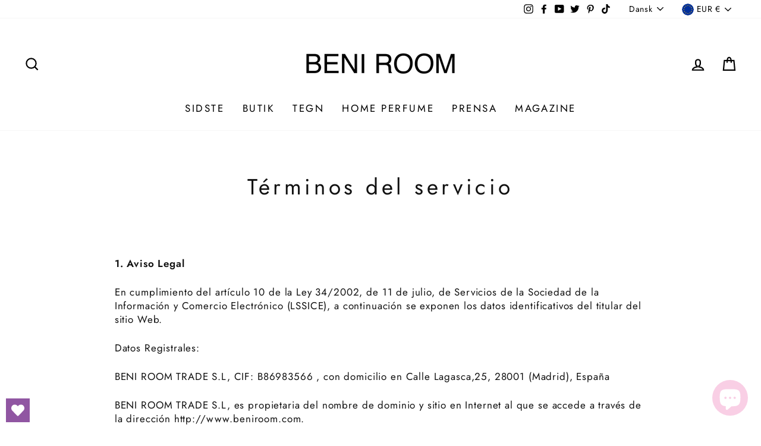

--- FILE ---
content_type: application/javascript; charset=utf-8
request_url: https://analyzely.gropulse.com/get_script?shop=beniroom.myshopify.com
body_size: -113
content:

  (function(){
    if (location.pathname.includes('/thank_you') || location.pathname.includes('/thank-you')) {
      var script = document.createElement("script");
      script.type = "text/javascript";
      script.src = "https://analyzely.gropulse.com/get_purchase_page_script?shop=beniroom.myshopify.com";
      document.getElementsByTagName("head")[0].appendChild(script);
    }
  })();
  